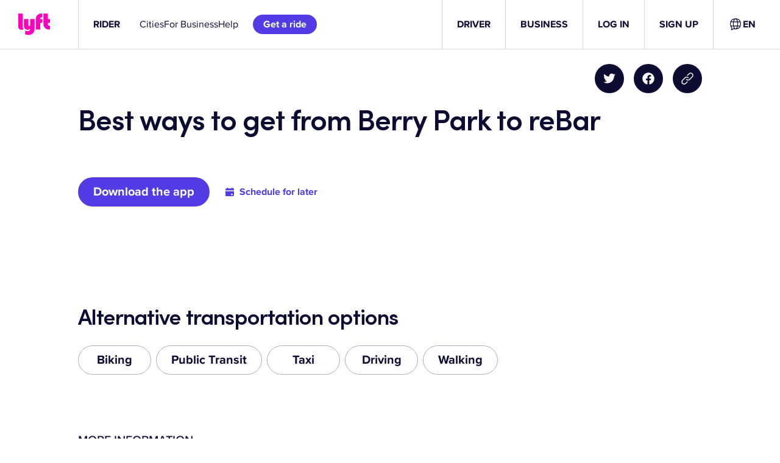

--- FILE ---
content_type: text/css
request_url: https://tags.srv.stackadapt.com/sa.css
body_size: -11
content:
:root {
    --sa-uid: '0-7c913cd1-33d6-5fbb-78ab-aa8912d3a814';
}